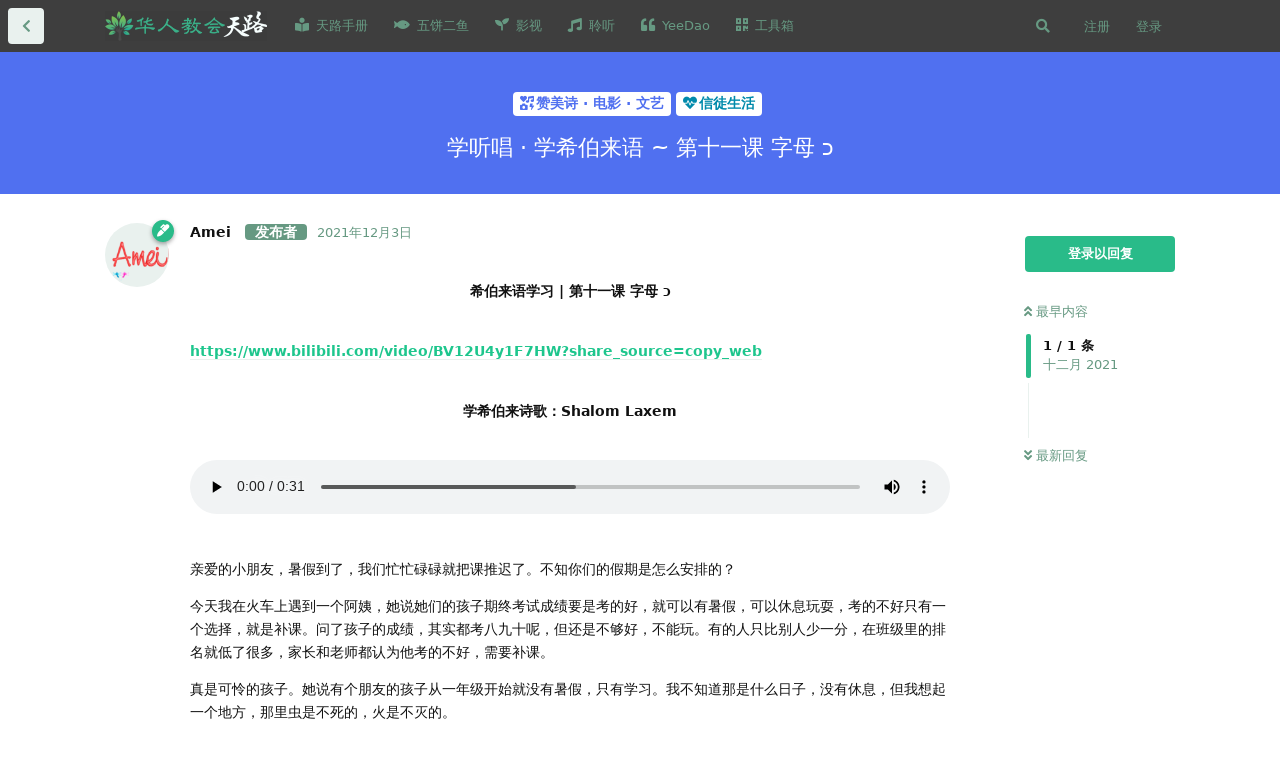

--- FILE ---
content_type: text/html; charset=utf-8
request_url: https://www.hrjh.org/d/142
body_size: 14580
content:
<!doctype html>
<html  dir="ltr"        lang="zh-Hans" >
    <head>
        <meta charset="utf-8">
        <title>学听唱 · 学希伯来语 ~ 第十一课 字母 כ - 天路网</title>

        <link rel="stylesheet" href="https://www.hrjh.org/assets/forum.css?v=ade4a287">
<link rel="canonical" href="https://www.hrjh.org/d/142">
<link rel="preload" href="https://www.hrjh.org/assets/forum.css?v=ade4a287" as="style">
<link rel="preload" href="https://www.hrjh.org/assets/forum.js?v=21fa5829" as="script">
<link rel="preload" href="https://www.hrjh.org/assets/forum-zh-Hans.js?v=1d0f3187" as="script">
<link rel="preload" href="https://www.hrjh.org/assets/fonts/fa-solid-900.woff2" as="font" type="font/woff2" crossorigin="">
<link rel="preload" href="https://www.hrjh.org/assets/fonts/fa-regular-400.woff2" as="font" type="font/woff2" crossorigin="">
<meta name="viewport" content="width=device-width, initial-scale=1, maximum-scale=1, minimum-scale=1">
<meta name="description" content="希伯来语学习 | 第十一课 字母 כ https://www.bilibili.com/video/BV12U4y1F7HW?share_source=copy_web 学希伯来诗歌：Shalom Laxem 亲爱的小朋友，暑假到了，我们忙忙碌碌就把课推迟了。不知你们的假期是怎...">
<meta name="theme-color" content="#29BB89">
<meta name="application-name" content="天路网">
<meta name="robots" content="index, follow">
<meta name="twitter:card" content="summary_large_image">
<meta name="twitter:image" content="https://i.imgur.com/tib3Xv9.jpg">
<meta name="twitter:title" content="学听唱 · 学希伯来语 ~ 第十一课 字母 כ">
<meta name="article:published_time" content="2021-12-03T18:55:37+00:00">
<meta name="twitter:description" content="希伯来语学习 | 第十一课 字母 כ https://www.bilibili.com/video/BV12U4y1F7HW?share_source=copy_web 学希伯来诗歌：Shalom Laxem 亲爱的小朋友，暑假到了，我们忙忙碌碌就把课推迟了。不知你们的假期是怎...">
<meta name="twitter:url" content="https://www.hrjh.org/d/142-">
<link rel="shortcut icon" href="https://www.hrjh.org/assets/favicon-1llpycba.png">

<meta property="og:site_name" content="天路网">
<meta property="og:type" content="article">
<meta property="og:image" content="https://i.imgur.com/tib3Xv9.jpg">
<meta property="og:title" content="学听唱 · 学希伯来语 ~ 第十一课 字母 כ">
<meta property="og:description" content="希伯来语学习 | 第十一课 字母 כ https://www.bilibili.com/video/BV12U4y1F7HW?share_source=copy_web 学希伯来诗歌：Shalom Laxem 亲爱的小朋友，暑假到了，我们忙忙碌碌就把课推迟了。不知你们的假期是怎...">
<meta property="og:url" content="https://www.hrjh.org/d/142-">
<script type="application/ld+json">[{"@context":"http:\/\/schema.org","@type":"DiscussionForumPosting","publisher":{"@type":"Organization","name":"\u5929\u8def\u7f51","url":"https:\/\/www.hrjh.org","description":"\u5206\u4eab\u3001\u8bb0\u5f55\u4e2a\u4eba\u5c5e\u7075\u6210\u957f \u00b7 \u63a8\u8350\u3001\u4ea4\u6d41\u4f18\u8d28\u4fe1\u4ef0\u8d44\u6e90 \u00b7 \u534e\u4eba\u7684\u57fa\u7763\u4fe1\u4ef0\u4ea4\u6d41\u5e73\u53f0","logo":"https:\/\/www.hrjh.org\/assets\/logo-jutgynu7.png"},"image":"https:\/\/i.imgur.com\/tib3Xv9.jpg","headline":"\u5b66\u542c\u5531 \u00b7 \u5b66\u5e0c\u4f2f\u6765\u8bed ~ \u7b2c\u5341\u4e00\u8bfe \u5b57\u6bcd \u05db","datePublished":"2021-12-03T18:55:37+00:00","description":"\u5e0c\u4f2f\u6765\u8bed\u5b66\u4e60 | \u7b2c\u5341\u4e00\u8bfe \u5b57\u6bcd \u05db https:\/\/www.bilibili.com\/video\/BV12U4y1F7HW?share_source=copy_web \u5b66\u5e0c\u4f2f\u6765\u8bd7\u6b4c\uff1aShalom Laxem \u4eb2\u7231\u7684\u5c0f\u670b\u53cb\uff0c\u6691\u5047\u5230\u4e86\uff0c\u6211\u4eec\u5fd9\u5fd9\u788c\u788c\u5c31\u628a\u8bfe\u63a8\u8fdf\u4e86\u3002\u4e0d\u77e5\u4f60\u4eec\u7684\u5047\u671f\u662f\u600e...","url":"https:\/\/www.hrjh.org\/d\/142-","author":{"@type":"Person","name":"Amei","url":"https:\/\/www.hrjh.org\/u\/Amei"}},{"@context":"http:\/\/schema.org","@type":"WebSite","url":"https:\/\/www.hrjh.org\/","potentialAction":{"@type":"SearchAction","target":"https:\/\/www.hrjh.org\/?q={search_term_string}","query-input":"required name=search_term_string"}}]</script>
<!-- Global Site Tag (gtag.js) - Google Analytics -->
<script async src="https://www.googletagmanager.com/gtag/js?id=G-QZHMSLB2KD"></script>
<script>
    window.dataLayer = window.dataLayer || [];
    function gtag(){dataLayer.push(arguments);}
    gtag('js', new Date());
</script>

<script async src="https://pagead2.googlesyndication.com/pagead/js/adsbygoogle.js?client=pub-6463366103525073" crossorigin="anonymous"></script>
<script defer type="text/javascript" src="https://cdn.jsdelivr.net/gh/fancyapps/fancybox@3.5.7/dist/jquery.fancybox.min.js"></script>
<link rel="preload" as="style" href="https://cdn.jsdelivr.net/gh/fancyapps/fancybox@3.5.7/dist/jquery.fancybox.min.css" onload="this.onload=null;this.rel='stylesheet'">
<script src="https://challenges.cloudflare.com/turnstile/v0/api.js?render=explicit"></script>
<link rel='manifest' href='/webmanifest'>
<meta name='apple-mobile-web-app-capable' content='yes'>
<meta id='apple-style' name='apple-mobile-web-app-status-bar-style' content='default'>
<meta id='apple-title' name='apple-mobile-web-app-title' content='天路'>
<link id='apple-icon-48' rel='apple-touch-icon'  href='https://www.hrjh.org/assets/pwa-icon-48x48-uz4rfs3q.png'>
<link id='apple-icon-72' rel='apple-touch-icon' sizes='72x72' href='https://www.hrjh.org/assets/pwa-icon-72x72-mf0zwhb0.png'>
<link id='apple-icon-96' rel='apple-touch-icon' sizes='96x96' href='https://www.hrjh.org/assets/pwa-icon-96x96-fu3e744o.png'>
<link id='apple-icon-144' rel='apple-touch-icon' sizes='144x144' href='https://www.hrjh.org/assets/pwa-icon-144x144-613eyui4.png'>
<link id='apple-icon-196' rel='apple-touch-icon' sizes='196x196' href='https://www.hrjh.org/assets/pwa-icon-196x196-ntbsw0go.png'>
<link id='apple-icon-256' rel='apple-touch-icon' sizes='256x256' href='https://www.hrjh.org/assets/pwa-icon-256x256-1whsstp3.png'>
<link id='apple-icon-512' rel='apple-touch-icon' sizes='512x512' href='https://www.hrjh.org/assets/pwa-icon-512x512-6c3j8csj.png'>
    </head>

    <body>
        <link rel="search" type="application/opensearchdescription+xml" href="/opensearch.xml" title="华人教会 · 天路 Chinese Churches">
<meta name="google-site-verification" content="_7PrFhsQKTAURbAv-Pnuv3OEau06tlGRYF1po5f5sGY" />

<script src="https://js.hcaptcha.com/1/api.js?hl=zh-CN"></script>
<script src="https://code.jquery.com/jquery-1.9.1.min.js"></script>
<link href="https://cdnjs.cloudflare.com/ajax/libs/toastr.js/2.0.1/css/toastr.css" rel="stylesheet"/>
<script src="https://cdnjs.cloudflare.com/ajax/libs/toastr.js/2.0.1/js/toastr.js"></script>

<script data-ad-client="ca-pub-6463366103525073" async src="https://pagead2.googlesyndication.com/pagead/js/adsbygoogle.js"></script>

<!-- Matomo -->
<script>
  var _paq = window._paq = window._paq || [];
  /* tracker methods like "setCustomDimension" should be called before "trackPageView" */
  _paq.push(['trackPageView']);
  _paq.push(['enableLinkTracking']);
  (function() {
    var u="//py.ynh.fr/tj/";
    _paq.push(['setTrackerUrl', u+'matomo.php']);
    _paq.push(['setSiteId', '1']);
    var d=document, g=d.createElement('script'), s=d.getElementsByTagName('script')[0];
    g.async=true; g.src=u+'matomo.js'; s.parentNode.insertBefore(g,s);
  })();
</script>
<!-- End Matomo Code -->







<div id="app" class="App">

    <div id="app-navigation" class="App-navigation"></div>

    <div id="drawer" class="App-drawer">

        <header id="header" class="App-header">
            <div id="header-navigation" class="Header-navigation"></div>
            <div class="container">
                <div class="Header-title">
                    <a href="https://www.hrjh.org" id="home-link">
                                                    <img src="https://www.hrjh.org/assets/logo-jutgynu7.png" alt="天路网" class="Header-logo">
                                            </a>
                </div>
                <div id="header-primary" class="Header-primary"></div>
                <div id="header-secondary" class="Header-secondary"></div>
            </div>
        </header>

    </div>

    <main class="App-content">
        <div id="content"></div>

        <div id="flarum-loading" style="display: none">
    正在加载…
</div>

<noscript>
    <div class="Alert">
        <div class="container">
            请使用更现代的浏览器并启用 JavaScript 以获得最佳浏览体验。
        </div>
    </div>
</noscript>

<div id="flarum-loading-error" style="display: none">
    <div class="Alert">
        <div class="container">
            加载网站出错，请强制刷新页面重试。
        </div>
    </div>
</div>

<noscript id="flarum-content">
    <div class="container">
    <h1>学听唱 · 学希伯来语 ~ 第十一课 字母 כ</h1>

    <div>
                    <article>
                                <div class="PostUser"><h3 class="PostUser-name">Amei</h3></div>
                <div class="Post-body">
                      <br>
<div align="center"><p><strong>希伯来语学习 | 第十一课 字母 כ</strong></p></div>
  <br>
<p><a href="https://www.bilibili.com/video/BV12U4y1F7HW?share_source=copy_web" rel="ugc noopener nofollow" target="_blank" rel="ugc noopener nofollow" target="_blank">https://www.bilibili.com/video/BV12U4y1F7HW?share_source=copy_web</a><br>
  <br>
</p> <div align="center"> <p><strong>学希伯来诗歌：Shalom Laxem</strong></p></div>
  <br>
<p><audio class="bbaudio inline-exclude" style="width:100%" controls="" loop="" controlslist=""><source src="https://res.wx.qq.com/voice/getvoice?mediaid=MzIxNzc1NTU1OV8yMjQ3NDg0MzMy" type="audio/mpeg"><source src="" type="audio/mp4"><source src="" type="audio/wav"><source src="song.ogg" type="audio/ogg"><source src="" type="audio/flac"><source src="" type="audio/webm"></audio></p>
  <br>
<p>亲爱的小朋友，暑假到了，我们忙忙碌碌就把课推迟了。不知你们的假期是怎么安排的？</p>

<p>今天我在火车上遇到一个阿姨，她说她们的孩子期终考试成绩要是考的好，就可以有暑假，可以休息玩耍，考的不好只有一个选择，就是补课。问了孩子的成绩，其实都考八九十呢，但还是不够好，不能玩。有的人只比别人少一分，在班级里的排名就低了很多，家长和老师都认为他考的不好，需要补课。</p>

<p>真是可怜的孩子。她说有个朋友的孩子从一年级开始就没有暑假，只有学习。我不知道那是什么日子，没有休息，但我想起一个地方，那里虫是不死的，火是不灭的。</p>

<p>我想你们的爸爸妈妈一定不是如此，他们认识上帝，上帝要我们休息。我们不能安排完我们所有的时间，必须有些时间是分别出来，敬拜上帝，与人团契。</p>
   <br>
<div align="center"><p><img src="https://i.imgur.com/tib3Xv9.jpg" style="width:100%" class="" title="" alt=""></p></div>

<p>当你的生命中没有一位王的时候，你就会自立为王。假期就是一个让你认识到自己身份的时机。你只要出去走一走，就会发现，天气不受你的控制、大雨倾盆而下、疫情随时爆发，飞机临时取消、朋友不期而遇，你有很多计划，却赶不上变化。你像国王一样计划着自己的假期，却发现有一位王，打乱了你的计划。祂不断地推出新的变化。你若不顺服这种变化，你就只能自己生气、郁闷、哭泣。你阻止不了这种变化的出现。</p>

<p>亲爱的小朋友，希望你们在凡事上认识这位高超的国王，希望你们在假期不只是补课学习，还能发现这股奇妙的力量，它默默地围绕着你，奇妙地保守着你。不要害怕变化，因为没有神的允许，一个变化都不会发生。</p>

<p>哈利路亚！我们的王是配得称颂赞美的。</p>
   <br>
<div align="center"><p><img src="https://i.imgur.com/FUrLnXj.jpg" style="width:50%" class="" title="" alt=""></p></div>
  <br>
  <br>
<p>#学希伯来语 #学听唱 #听希伯来诗歌 #唱希伯来诗歌 #赞美诗歌 #圣经希伯来词 #希伯来字母</p>
                </div>
            </article>

            <hr>
            </div>

    
    </div>

</noscript>


        <div class="App-composer">
            <div class="container">
                <div id="composer"></div>
            </div>
        </div>
    </main>

</div>

<script type="text/javascript">
function copy_remind(){
toastr.success("如需转载，请确认作者的版权声明，谢谢！", "已复制");
clear_toastr(1600);
function clear_toastr(time){
setTimeout(
function(){
toastr.clear();
}, time);
}
}
document.addEventListener("copy",function(e){
if(window.getSelection(0).toString()){
copy_remind();
}
});
</script>

<script>
document.addEventListener("DOMContentLoaded", function() {
  const buttons = document.querySelectorAll('a.carousel__slide-button');

  buttons.forEach((button) => {
    button.onclick = function() {
      window.open(this.getAttribute('href'), '_blank');
      return false;
    };
  });
});
</script>


        <div id="modal"></div>
        <div id="alerts"></div>

        <script>
            document.getElementById('flarum-loading').style.display = 'block';
            var flarum = {extensions: {}};
        </script>

        <script src="https://www.hrjh.org/assets/forum.js?v=21fa5829"></script>
<script src="https://www.hrjh.org/assets/forum-zh-Hans.js?v=1d0f3187"></script>

        <script id="flarum-json-payload" type="application/json">{"resources":[{"type":"forums","id":"1","attributes":{"title":"\u5929\u8def\u7f51","description":"\u5206\u4eab\u3001\u8bb0\u5f55\u4e2a\u4eba\u5c5e\u7075\u6210\u957f \u00b7 \u63a8\u8350\u3001\u4ea4\u6d41\u4f18\u8d28\u4fe1\u4ef0\u8d44\u6e90 \u00b7 \u534e\u4eba\u7684\u57fa\u7763\u4fe1\u4ef0\u4ea4\u6d41\u5e73\u53f0","showLanguageSelector":false,"baseUrl":"https:\/\/www.hrjh.org","basePath":"","baseOrigin":"https:\/\/www.hrjh.org","debug":false,"apiUrl":"https:\/\/www.hrjh.org\/api","welcomeTitle":"\u2728\ud83e\udd73 \u6b22\u8fce\u6765\u5230: \u534e\u4eba\u57fa\u7763\u4fe1\u4ef0\u4ea4\u6d41\u5e73\u53f0\ud83c\udf84\ud83c\udf84","welcomeMessage":"\u003Ca href=\u0022https:\/\/www.hrjh.org\/d\/4\u0022\u003E\u5206\u4eab\u3001\u8bb0\u5f55\u4e2a\u4eba\u5c5e\u7075\u6210\u957f \u00b7 \u63a8\u8350\u3001\u4ea4\u6d41\u4f18\u8d28\u4fe1\u4ef0\u8d44\u6e90\u003C\/a\u003E\u003Cbr\/\u003E","themePrimaryColor":"#29BB89","themeSecondaryColor":"#659c83","logoUrl":"https:\/\/www.hrjh.org\/assets\/logo-jutgynu7.png","faviconUrl":"https:\/\/www.hrjh.org\/assets\/favicon-1llpycba.png","headerHtml":"\u003Clink rel=\u0022search\u0022 type=\u0022application\/opensearchdescription+xml\u0022 href=\u0022\/opensearch.xml\u0022 title=\u0022\u534e\u4eba\u6559\u4f1a \u00b7 \u5929\u8def Chinese Churches\u0022\u003E\n\u003Cmeta name=\u0022google-site-verification\u0022 content=\u0022_7PrFhsQKTAURbAv-Pnuv3OEau06tlGRYF1po5f5sGY\u0022 \/\u003E\n\n\u003Cscript src=\u0022https:\/\/js.hcaptcha.com\/1\/api.js?hl=zh-CN\u0022\u003E\u003C\/script\u003E\n\u003Cscript src=\u0022https:\/\/code.jquery.com\/jquery-1.9.1.min.js\u0022\u003E\u003C\/script\u003E\n\u003Clink href=\u0022https:\/\/cdnjs.cloudflare.com\/ajax\/libs\/toastr.js\/2.0.1\/css\/toastr.css\u0022 rel=\u0022stylesheet\u0022\/\u003E\n\u003Cscript src=\u0022https:\/\/cdnjs.cloudflare.com\/ajax\/libs\/toastr.js\/2.0.1\/js\/toastr.js\u0022\u003E\u003C\/script\u003E\n\n\u003Cscript data-ad-client=\u0022ca-pub-6463366103525073\u0022 async src=\u0022https:\/\/pagead2.googlesyndication.com\/pagead\/js\/adsbygoogle.js\u0022\u003E\u003C\/script\u003E\n\n\u003C!-- Matomo --\u003E\n\u003Cscript\u003E\n  var _paq = window._paq = window._paq || [];\n  \/* tracker methods like \u0022setCustomDimension\u0022 should be called before \u0022trackPageView\u0022 *\/\n  _paq.push([\u0027trackPageView\u0027]);\n  _paq.push([\u0027enableLinkTracking\u0027]);\n  (function() {\n    var u=\u0022\/\/py.ynh.fr\/tj\/\u0022;\n    _paq.push([\u0027setTrackerUrl\u0027, u+\u0027matomo.php\u0027]);\n    _paq.push([\u0027setSiteId\u0027, \u00271\u0027]);\n    var d=document, g=d.createElement(\u0027script\u0027), s=d.getElementsByTagName(\u0027script\u0027)[0];\n    g.async=true; g.src=u+\u0027matomo.js\u0027; s.parentNode.insertBefore(g,s);\n  })();\n\u003C\/script\u003E\n\u003C!-- End Matomo Code --\u003E\n\n\n\n\n\n","footerHtml":"\u003Cscript type=\u0022text\/javascript\u0022\u003E\nfunction copy_remind(){\ntoastr.success(\u0022\u5982\u9700\u8f6c\u8f7d\uff0c\u8bf7\u786e\u8ba4\u4f5c\u8005\u7684\u7248\u6743\u58f0\u660e\uff0c\u8c22\u8c22\uff01\u0022, \u0022\u5df2\u590d\u5236\u0022);\nclear_toastr(1600);\nfunction clear_toastr(time){\nsetTimeout(\nfunction(){\ntoastr.clear();\n}, time);\n}\n}\ndocument.addEventListener(\u0022copy\u0022,function(e){\nif(window.getSelection(0).toString()){\ncopy_remind();\n}\n});\n\u003C\/script\u003E\n\n\u003Cscript\u003E\ndocument.addEventListener(\u0022DOMContentLoaded\u0022, function() {\n  const buttons = document.querySelectorAll(\u0027a.carousel__slide-button\u0027);\n\n  buttons.forEach((button) =\u003E {\n    button.onclick = function() {\n      window.open(this.getAttribute(\u0027href\u0027), \u0027_blank\u0027);\n      return false;\n    };\n  });\n});\n\u003C\/script\u003E","allowSignUp":true,"defaultRoute":"\/all","canViewForum":true,"canStartDiscussion":false,"canSearchUsers":false,"canCreateAccessToken":false,"canModerateAccessTokens":false,"assetsBaseUrl":"https:\/\/www.hrjh.org\/assets","canViewFlags":false,"guidelinesUrl":null,"canBypassTagCounts":false,"minPrimaryTags":"1","maxPrimaryTags":"3","minSecondaryTags":"0","maxSecondaryTags":"3","fof-upload.canUpload":false,"fof-upload.canDownload":false,"fof-upload.composerButtonVisiblity":"both","canStartPrivateDiscussion":false,"canStartPrivateDiscussionWithUsers":false,"canAddMoreThanTwoUserRecipients":false,"canStartPrivateDiscussionWithGroups":false,"canStartPrivateDiscussionWithBlockers":false,"byobu.icon-badge":"fas fa-map","byobu.icon-postAction":"far fa-map","fof-merge-discussions.search_limit":4,"afrux-forum-widgets-core.config":{"instances":[{"id":"afrux-news-widget:news","extension":"afrux-news-widget","key":"news","placement":"top","position":0},{"id":"afrux-forum-stats-widget:forumStats","extension":"afrux-forum-stats-widget","key":"forumStats","placement":"start_top","position":0},{"id":"afrux-online-users-widget:onlineUsers","extension":"afrux-online-users-widget","key":"onlineUsers","placement":"start_top","position":1},{"id":"afrux-top-posters-widget:topPosters","extension":"afrux-top-posters-widget","key":"topPosters","placement":"start_top","position":2}]},"afrux-forum-widgets-core.preferDataWithInitialLoad":false,"zerosonesfun-bbcode-button.code":"[color=#29BB89][\/color]","zerosonesfun-bbcode-button.icon":"fas fa-palette","zerosonesfun-bbcode-button.code2":"[iframe=\u0022\u7f51\u5740\u0022]","zerosonesfun-bbcode-button.icon2":"fas fa-music","zerosonesfun-bbcode-button.code3":"[size=20]20\u53f7\u5b57[\/size]","zerosonesfun-bbcode-button.icon3":"fas fa-text-height","zerosonesfun-bbcode-button.intro":"","canGiveBadge":false,"canViewDetailedBadgeUsers":true,"editOwnUserCardBadges":false,"editUserCardBadges":false,"showBadgesOnUserCard":false,"numberOfBadgesOnUserCard":5,"stickiest.badge_icon":"fas fa-bullhorn","nodp.time_limit":"60","flamoji.auto_hide":true,"flamoji.show_preview":false,"flamoji.show_search":true,"flamoji.show_variants":true,"flamoji.emoji_style":"twemoji","flamoji.emoji_data":"en","flamoji.emoji_version":"12.1","flamoji.initial_category":"smileys","flamoji.show_category_buttons":true,"flamoji.show_recents":true,"flamoji.recents_count":50,"flamoji.specify_categories":"[\u0022smileys\u0022,\u0022people\u0022,\u0022animals\u0022,\u0022food\u0022,\u0022activities\u0022,\u0022travel\u0022,\u0022objects\u0022,\u0022symbols\u0022,\u0022flags\u0022]","nearataRelatedDiscussionsAllowGuests":true,"nearataRelatedDiscussionsPosition":"last_post","allowInlineEditing":false,"TitleSlide1":"\u5929\u8def \u526f\u7ad9","TextSlide1":"\u2014\u2014 \u603b\u8981\u7ed9\u4f60\u4eec\u5f00\u4e00\u6761\u51fa\u8def  \u2014\u2014 ","BtnSlide1":"\u8bbf\u95ee \u5929\u8def \u526f\u7ad9","LinkOne":"https:\/\/hrjh.xyz\/","ImageOne":"https:\/\/www.hrjh.org\/assets\/files\/2024-09-18\/1726671898-947753-123.jpg","TitleSlide2":"Yeedao\u56fd\u5185\u8bbf\u95ee\u53d7\u9650","TextSlide2":" ","BtnSlide2":"\u8bbf\u95ee \u7956\u56fd\u7248Yeedao","LinkTwo":"https:\/\/yd.hrjh.xyz\/","ImageTwo":"https:\/\/www.hrjh.org\/assets\/files\/2024-09-18\/1726672579-659714-123.jpg","TitleSlide3":"\u5947\u6069TV","TextSlide3":"\u4e00\u8d77\u5ba3\u626c\u795e\u5947\u5999\u7684\u6069\u5178","BtnSlide3":"\u8bbf\u95ee","LinkThree":"https:\/\/qien.tv\/","ImageThree":"https:\/\/www.hrjh.org\/assets\/files\/2023-11-07\/1699321841-226591-handinhand.jpg","TransitionTime":"10","justoverclock-guestengagement.xPost":null,"justoverclock-guestengagement.timeOut":null,"justoverclock-guestengagement.tchange":null,"justoverclock-guestengagement.BoxTitle":null,"justoverclock-guestengagement.hideHomeBox":true,"justoverclock-guestengagement.hidePostBox":true,"home_page":"\/","discussions_icon":"","tags_icon":"","composer_icon":"","settings_icon":"","notifications_icon":"","synopsis.excerpt_length":50,"synopsis.rich_excerpts":false,"synopsis.excerpt_type":"first","synopsis.disable_when_searching":true,"fof-socialprofile.allow_external_favicons":true,"canStartPolls":false,"canStartGlobalPolls":false,"canUploadPollImages":false,"globalPollsEnabled":false,"allowPollOptionImage":false,"pollMaxOptions":10,"fof-oauth":[null,{"name":"facebook","icon":"fab fa-facebook","priority":0},null,null,null,{"name":"google","icon":"fab fa-google","priority":0},null],"fof-oauth.only_icons":false,"masquerade.force-profile-completion":false,"masquerade.profile-completed":false,"canViewMasquerade":false,"canHaveMasquerade":false,"canSaveDrafts":false,"canScheduleDrafts":false,"drafts.enableScheduledDrafts":true,"fof-discussion-thumbnail.link_to_discussion":true,"canSelectBestAnswerOwnPost":true,"useAlternativeBestAnswerUi":true,"showBestAnswerFilterUi":true,"fof-best-answer.show_max_lines":0,"displayNameDriver":"nickname","setNicknameOnRegistration":true,"randomizeUsernameOnRegistration":false,"allowUsernameMentionFormat":true,"davwheat-share.share_button_style":"icon","sessionLifetimeMins":120,"canBypassAds":false,"scrollToTopButton":true,"scrollToBottomButton":true,"scrollToTopIcon":"","scrollToBottomIcon":"","clarkwinkelmannStatusOnlyCountries":false,"clarkwinkelmannStatusEnableText":true,"post-bookmarks.buttonPosition":"header","post-bookmarks.headerBadge":true,"collapseDiscussionListsSeries":true,"canCreatePrivateDiscussionLists":false,"canCreatePublicDiscussionLists":false,"canCreateSeriesDiscussionLists":false,"clarkwinkelmannAuthorChangeCanEditUser":false,"clarkwinkelmannAuthorChangeCanEditDate":false,"blomstra-turnstile.site_key":"0x4AAAAAAAUnqep18pWZAU1o","turnstile_dark_mode":false,"blomstra-turnstile.signup":true,"blomstra-turnstile.signin":true,"blomstra-turnstile.forgot":true,"pwa-icon-48x48Url":"https:\/\/www.hrjh.org\/assets\/pwa-icon-48x48-uz4rfs3q.png","pwa-icon-72x72Url":"https:\/\/www.hrjh.org\/assets\/pwa-icon-72x72-mf0zwhb0.png","pwa-icon-96x96Url":"https:\/\/www.hrjh.org\/assets\/pwa-icon-96x96-fu3e744o.png","pwa-icon-144x144Url":"https:\/\/www.hrjh.org\/assets\/pwa-icon-144x144-613eyui4.png","pwa-icon-196x196Url":"https:\/\/www.hrjh.org\/assets\/pwa-icon-196x196-ntbsw0go.png","pwa-icon-256x256Url":"https:\/\/www.hrjh.org\/assets\/pwa-icon-256x256-1whsstp3.png","pwa-icon-512x512Url":"https:\/\/www.hrjh.org\/assets\/pwa-icon-512x512-6c3j8csj.png","vapidPublicKey":"BMWncV3V5EbuEE9wJIZN8q0oZEaQch8Ue79FzjbVl9_Hr85Cgyuw0RUNQq6IiOA1rdW9sBCUc0txIkt4J47O-go","canViewLastSeenAt":false,"afrux-online-users-widget.maxUsers":5,"afrux-news-widget.lines":["\u6b22\u8fce\u67e5\u770b\u003Ca href=\u0022https:\/\/d.hrjh.org\/\u0022\u003E\u300a\u5929\u8def\u624b\u518c\u300b\u003C\/a\u003E\u53ca\u003Ca href=\u0022https:\/\/www.hrjh.org\/d\/966-tian-lu-shi-yong-shou-ce-ji-ben-shi-yong-li-zi-he-ji\u0022\u003E\u300a\ud83d\udcda \u5929\u8def\u4f7f\u7528\u624b\u518c - \u57fa\u672c\u4f7f\u7528\u4f8b\u5b50\u5408\u96c6 \u300b\u003C\/a\u003E","\u003Ca href=\u0022https:\/\/www.hrjh.org\/d\/7\u0022\u003E\u300a\u81f4\u65b0\u670b\u53cb\u7684\u6b22\u8fce\u4fe1\u300b\u003C\/a\u003E\uff0c\u003Ca href=\u0022https:\/\/www.hrjh.org\/p\/5-aboutus\u0022\u003E\u300a\u5173\u4e8e\u6211\u4eec\u300b\u003C\/a\u003E\uff0c\u003Ca href=\u0022https:\/\/www.hrjh.org\/d\/405-app\u0022\u003E\u300a\u5982\u4f55\u6dfb\u52a0\u201c\u5929\u8def\u7f51\u201d\u81f3\u624b\u673a\u684c\u9762\u300b\u003C\/a\u003E\uff0c\u003Ca href=\u0022https:\/\/www.hrjh.org\/d\/841-gan-en-ji-lu-2022nian-zhi-jin-de-feng-xian-ming-xi\u0022\u003E\u5949\u732e\u516c\u793a\u003C\/a\u003E\u3002","\u003Ca href=\u0022https:\/\/zx.loi.icu\/%e6%88%91%e6%83%b3%e6%8e%a8%e8%8d%90\/\u0022\u003E\u70b9\u6b64\ud83d\udc49\u63a8\u8350\uff1a\u8bda\u631a\u9080\u8bf7\u60a8\u63a8\u8350\u5404\u7c7b\u4f18\u8d28\u7684\u4e3b\u5185\u7f51\u7ad9\u3001\u516c\u53f7\u6216\u662f\u673a\u6784\u3002\u003C\/a\u003E","\u5982\u60a8\u8fd8\u672a\u6fc0\u6d3b\u90ae\u7bb1\uff0c\u6216\u5728\u4f7f\u7528\u672c\u7ad9\u65f6\u9700\u8981\u6280\u672f\u652f\u6301\u3002\u70e6\u8bf7\u52a0\u5fae\u4fe1\uff1aY6136636669\uff0c\u8c22\u8c22 \u2764\u3002"]},"relationships":{"groups":{"data":[{"type":"groups","id":"1"},{"type":"groups","id":"2"},{"type":"groups","id":"3"},{"type":"groups","id":"4"},{"type":"groups","id":"5"},{"type":"groups","id":"6"},{"type":"groups","id":"7"},{"type":"groups","id":"8"}]},"tags":{"data":[{"type":"tags","id":"1"},{"type":"tags","id":"2"},{"type":"tags","id":"3"},{"type":"tags","id":"4"},{"type":"tags","id":"5"},{"type":"tags","id":"6"},{"type":"tags","id":"7"},{"type":"tags","id":"13"},{"type":"tags","id":"18"},{"type":"tags","id":"22"},{"type":"tags","id":"23"},{"type":"tags","id":"10"},{"type":"tags","id":"16"},{"type":"tags","id":"14"},{"type":"tags","id":"9"}]},"links":{"data":[{"type":"links","id":"1"},{"type":"links","id":"2"},{"type":"links","id":"3"},{"type":"links","id":"4"},{"type":"links","id":"5"},{"type":"links","id":"6"}]}}},{"type":"groups","id":"1","attributes":{"nameSingular":"\u7ba1\u7406\u5458","namePlural":"\u7ba1\u7406\u7ec4","color":"#B72A2A","icon":"fas fa-wrench","isHidden":0}},{"type":"groups","id":"2","attributes":{"nameSingular":"\u6e38\u5ba2","namePlural":"\u6e38\u5ba2","color":null,"icon":null,"isHidden":0}},{"type":"groups","id":"3","attributes":{"nameSingular":"\u6ce8\u518c\u7528\u6237","namePlural":"\u6ce8\u518c\u7528\u6237","color":null,"icon":null,"isHidden":0}},{"type":"groups","id":"4","attributes":{"nameSingular":"\u7248\u4e3b","namePlural":"\u7248\u4e3b\u7ec4","color":"#80349E","icon":"fas fa-bolt","isHidden":0}},{"type":"groups","id":"5","attributes":{"nameSingular":"\u5ae9\u82bd","namePlural":"\u5ae9\u82bd","color":"","icon":"fas fa-leaf","isHidden":0}},{"type":"groups","id":"6","attributes":{"nameSingular":"\u5929\u8def\u8bb0\u8005","namePlural":"\u5929\u8def\u8bb0\u8005","color":"#29BB89","icon":"fas fa-marker","isHidden":0}},{"type":"groups","id":"7","attributes":{"nameSingular":"\u6559\u4f1a","namePlural":"\u6559\u4f1a","color":"#FFC069","icon":"fas fa-church","isHidden":0}},{"type":"groups","id":"8","attributes":{"nameSingular":"\u673a\u6784","namePlural":"\u673a\u6784","color":"#FFC069","icon":"fas fa-building","isHidden":0}},{"type":"tags","id":"1","attributes":{"name":"\u4fe1\u4ef0\u63a2\u5bfb","description":"\u5bf9\u57fa\u7763\u4fe1\u4ef0\u611f\u5174\u8da3? \u5728\u771f\u8bda\u3001\u53cb\u7231\u4e2d\u53d1\u95ee\uff0c\u5c31\u6ca1\u6709\u4e0d\u597d\u7684\u95ee\u9898\uff0c\u8ba9\u6211\u4eec\u4e00\u540c\u5bfb\u6c42\u795e\u7684\u542f\u793a\u548c\u5f15\u5bfc\u3002","slug":"seek","color":"#62cbc7","backgroundUrl":null,"backgroundMode":null,"icon":"fas fa-question","discussionCount":112,"position":0,"defaultSort":null,"isChild":false,"isHidden":false,"lastPostedAt":"2025-11-29T13:47:03+00:00","canStartDiscussion":false,"canAddToDiscussion":false,"subscription":null,"richExcerpts":null,"excerptLength":null,"isQnA":true,"reminders":false}},{"type":"tags","id":"2","attributes":{"name":"\u6559\u4f1a \u00b7 \u673a\u6784","description":"\u4ecb\u7ecd\u6559\u4f1a\u3001\u5c0f\u7ec4\u56e2\u5951\u3001\u673a\u6784\u7684\u4fe1\u606f\uff0c\u4e8b\u5de5\u6d3b\u52a8\u7b49\u3002","slug":"church_more","color":"#29BB89","backgroundUrl":null,"backgroundMode":null,"icon":"fas fa-church","discussionCount":131,"position":1,"defaultSort":null,"isChild":false,"isHidden":false,"lastPostedAt":"2025-11-29T13:41:30+00:00","canStartDiscussion":false,"canAddToDiscussion":false,"subscription":null,"richExcerpts":null,"excerptLength":null,"isQnA":true,"reminders":false}},{"type":"tags","id":"3","attributes":{"name":"\u5b88\u671b \u00b7 \u8b66\u9192 \u00b7 \u5174\u8d77","description":"\u6709\u52a9\u4e8e\u795e\u56fd\u5b50\u6c11\u5728\u8fd9\u672b\u4e16\u656c\u8654\u3001\u5728\u4e3b\u91cc\u8c28\u5b88\u3001\u66f4\u5174\u8d77\u505a\u795e\u7684\u7cbe\u5175\u3002","slug":"watch_awake_arise","color":"#edaa24","backgroundUrl":null,"backgroundMode":null,"icon":"fab fa-watchman-monitoring","discussionCount":188,"position":4,"defaultSort":null,"isChild":false,"isHidden":false,"lastPostedAt":"2025-07-03T15:25:47+00:00","canStartDiscussion":false,"canAddToDiscussion":false,"subscription":null,"richExcerpts":null,"excerptLength":null,"isQnA":true,"reminders":false}},{"type":"tags","id":"4","attributes":{"name":"\u8f85\u5bfc \u00b7 \u6c42\u52a9","description":"\u6211\u7559\u4e0b\u5e73\u5b89\u7ed9\u4f60\u4eec\uff0c\u6211\u5c06\u6211\u7684\u5e73\u5b89\u8d50\u7ed9\u4f60\u4eec\u3002\u6211\u6240\u8d50\u7684\uff0c\u4e0d\u50cf\u4e16\u4eba\u6240\u8d50\u7684\u3002\u4f60\u4eec\u5fc3\u91cc\u4e0d\u8981\u5fe7\u6101\uff0c\u4e5f\u4e0d\u8981\u80c6\u602f\u3002\u3010\u7ea6\u7ff0\u798f\u97f314:27\u3011","slug":"counsel","color":"#3DB2FF","backgroundUrl":null,"backgroundMode":null,"icon":"fas fa-dove","discussionCount":129,"position":3,"defaultSort":null,"isChild":false,"isHidden":false,"lastPostedAt":"2024-10-09T21:08:20+00:00","canStartDiscussion":false,"canAddToDiscussion":false,"subscription":null,"richExcerpts":null,"excerptLength":null,"isQnA":true,"reminders":false}},{"type":"tags","id":"5","attributes":{"name":"\u8d5e\u7f8e\u8bd7 \u00b7 \u7535\u5f71 \u00b7 \u6587\u827a","description":"\u4e3b\u963f\uff0c\u6c42\u4f60\u4f7f\u6211\u5634\u5507\u5f20\u5f00\uff0c\u6211\u7684\u53e3\u4fbf\u4f20\u626c\u8d5e\u7f8e\u4f60\u7684\u8bdd\u3002\u3010\u8bd7\u7bc751:15\u3011","slug":"hymn_art","color":"#5070f0","backgroundUrl":null,"backgroundMode":null,"icon":"fas fa-icons","discussionCount":396,"position":5,"defaultSort":null,"isChild":false,"isHidden":false,"lastPostedAt":"2025-12-20T00:35:36+00:00","canStartDiscussion":false,"canAddToDiscussion":false,"subscription":null,"richExcerpts":null,"excerptLength":null,"isQnA":false,"reminders":false}},{"type":"tags","id":"6","attributes":{"name":"\u5bb6\u5ead \u00b7 \u4eb2\u5b50","description":"\u81f3\u4e8e\u6211\u548c\u6211\u5bb6\uff0c\u6211\u4eec\u5fc5\u5b9a\u4f8d\u5949\u8036\u548c\u534e\u3002\u3010\u7ea6\u4e66\u4e9a\u8bb024:15\u3011","slug":"Family","color":"#f20016","backgroundUrl":null,"backgroundMode":null,"icon":"fas fa-heartbeat","discussionCount":358,"position":8,"defaultSort":null,"isChild":false,"isHidden":false,"lastPostedAt":"2025-10-28T08:49:10+00:00","canStartDiscussion":false,"canAddToDiscussion":false,"subscription":null,"richExcerpts":null,"excerptLength":null,"isQnA":false,"reminders":false}},{"type":"tags","id":"7","attributes":{"name":"\u795e\u5b66\u601d\u8003","description":"","slug":"theology","color":"#2C2891","backgroundUrl":null,"backgroundMode":null,"icon":"fas fa-archway","discussionCount":272,"position":6,"defaultSort":null,"isChild":false,"isHidden":false,"lastPostedAt":"2025-05-10T01:56:21+00:00","canStartDiscussion":false,"canAddToDiscussion":false,"subscription":null,"richExcerpts":null,"excerptLength":null,"isQnA":true,"reminders":false}},{"type":"tags","id":"13","attributes":{"name":"\u5723\u7ecf \u00b7 \u7075\u7cae","description":"\u8fd9\u5f8b\u6cd5\u4e66\u4e0d\u53ef\u79bb\u5f00\u4f60\u7684\u53e3\uff0c\u603b\u8981\u663c\u591c\u601d\u60f3\uff0c\u597d\u4f7f\u4f60\u8c28\u5b88\u9075\u884c\u8fd9\u4e66\u4e0a\u6240\u5199\u7684\u4e00\u5207\u8bdd\u3002\u3010\u7ea6\u4e66\u4e9a\u8bb01:8\u3011","slug":"bible","color":"#000","backgroundUrl":null,"backgroundMode":null,"icon":"fas fa-bible","discussionCount":478,"position":7,"defaultSort":null,"isChild":false,"isHidden":false,"lastPostedAt":"2025-10-02T09:49:29+00:00","canStartDiscussion":false,"canAddToDiscussion":false,"subscription":null,"richExcerpts":null,"excerptLength":null,"isQnA":true,"reminders":false}},{"type":"tags","id":"18","attributes":{"name":"\u5a5a\u59fb \u00b7 \u604b\u7231","description":"","slug":"Marriage_love","color":"#f79000","backgroundUrl":null,"backgroundMode":null,"icon":"fas fa-kiss-wink-heart","discussionCount":39,"position":2,"defaultSort":null,"isChild":false,"isHidden":false,"lastPostedAt":"2024-09-15T12:12:13+00:00","canStartDiscussion":false,"canAddToDiscussion":false,"subscription":null,"richExcerpts":null,"excerptLength":null,"isQnA":false,"reminders":false}},{"type":"tags","id":"22","attributes":{"name":"\u624b\u518c \u00b7 \u62a5\u544a ","description":"\u5929\u8def\u7f51\u7684\u4f7f\u7528\u624b\u518c\u4e0e\u4e8b\u5de5\u53d1\u5c55\u62a5\u544a\u3002","slug":"cs","color":"","backgroundUrl":null,"backgroundMode":null,"icon":"fas fa-book","discussionCount":25,"position":9,"defaultSort":null,"isChild":false,"isHidden":false,"lastPostedAt":"2026-01-12T23:27:59+00:00","canStartDiscussion":false,"canAddToDiscussion":false,"subscription":null,"richExcerpts":false,"excerptLength":null,"isQnA":false,"reminders":false}},{"type":"tags","id":"23","attributes":{"name":"\u6559\u4f1a\u5386\u53f2","description":"","slug":"history","color":"#005392","backgroundUrl":null,"backgroundMode":null,"icon":"fas fa-scroll","discussionCount":6,"position":10,"defaultSort":null,"isChild":false,"isHidden":false,"lastPostedAt":"2024-07-29T03:37:56+00:00","canStartDiscussion":false,"canAddToDiscussion":false,"subscription":null,"richExcerpts":null,"excerptLength":null,"isQnA":false,"reminders":false}},{"type":"tags","id":"10","attributes":{"name":"\u4fe1\u5f92\u751f\u6d3b","description":"\u4e0d\u8981\u6548\u6cd5\u8fd9\u4e2a\u4e16\u754c\u3002\u53ea\u8981\u5fc3\u610f\u66f4\u65b0\u800c\u53d8\u5316\uff0c\u53eb\u4f60\u4eec\u5bdf\u9a8c\u4f55\u4e3a\u795e\u7684\u5584\u826f\uff0c\u7eaf\u5168\u53ef\u559c\u60a6\u7684\u65e8\u610f\u3002\u3010\u7f57\u9a6c\u4e6612:2\u3011","slug":"life_in_christ","color":"#008aab","backgroundUrl":null,"backgroundMode":null,"icon":"fas fa-heartbeat","discussionCount":422,"position":null,"defaultSort":null,"isChild":false,"isHidden":false,"lastPostedAt":"2025-10-28T08:49:10+00:00","canStartDiscussion":false,"canAddToDiscussion":false,"subscription":null,"richExcerpts":null,"excerptLength":null,"isQnA":true,"reminders":false}},{"type":"tags","id":"16","attributes":{"name":"\u4e13\u680f","description":"","slug":"zl","color":"#FFC300","backgroundUrl":null,"backgroundMode":null,"icon":"fas fa-pen-fancy","discussionCount":201,"position":null,"defaultSort":null,"isChild":false,"isHidden":false,"lastPostedAt":"2024-03-02T13:08:02+00:00","canStartDiscussion":false,"canAddToDiscussion":false,"subscription":null,"richExcerpts":null,"excerptLength":null,"isQnA":false,"reminders":false}},{"type":"tags","id":"14","attributes":{"name":"\u805a\u4f1a","description":"","slug":"juhui","color":"","backgroundUrl":null,"backgroundMode":null,"icon":"fas fa-users","discussionCount":101,"position":null,"defaultSort":null,"isChild":false,"isHidden":false,"lastPostedAt":"2024-03-29T09:16:54+00:00","canStartDiscussion":false,"canAddToDiscussion":false,"subscription":null,"richExcerpts":null,"excerptLength":null,"isQnA":false,"reminders":false}},{"type":"tags","id":"9","attributes":{"name":"\u5982\u4e91\u89c1\u8bc1","description":"\u4f60\u8981\u4e3a\u771f\u9053\u6253\u90a3\u7f8e\u597d\u7684\u4ed7\uff0c\u6301\u5b9a\u6c38\u751f\u3002\u4f60\u4e3a\u6b64\u88ab\u53ec\uff0c\u4e5f\u5728\u8bb8\u591a\u89c1\u8bc1\u4eba\u9762\u524d\uff0c\u5df2\u7ecf\u4f5c\u4e86\u90a3\u7f8e\u597d\u7684\u89c1\u8bc1\u3002\u3010\u63d0\u6469\u592a\u524d\u4e666:12\u3011","slug":"testimony","color":"#0077a6","backgroundUrl":null,"backgroundMode":null,"icon":"fas fa-cloud","discussionCount":80,"position":null,"defaultSort":null,"isChild":false,"isHidden":false,"lastPostedAt":"2024-09-13T16:15:40+00:00","canStartDiscussion":false,"canAddToDiscussion":false,"subscription":null,"richExcerpts":null,"excerptLength":null,"isQnA":false,"reminders":false}},{"type":"links","id":"1","attributes":{"id":1,"title":"\u5f71\u89c6","icon":"fas fa-seedling","url":"https:\/\/tv.huarenjiaohui.org\/","position":1,"isInternal":false,"isNewtab":false,"useRelMe":0,"isChild":false,"visibility":"everyone"}},{"type":"links","id":"2","attributes":{"id":2,"title":"\u8046\u542c","icon":"fas fa-music","url":"https:\/\/m.hrjh.org\/","position":2,"isInternal":false,"isNewtab":true,"useRelMe":0,"isChild":false,"visibility":"everyone"}},{"type":"links","id":"3","attributes":{"id":3,"title":"YeeDao","icon":"fas fa-quote-left","url":"https:\/\/yeedao.org\/","position":3,"isInternal":false,"isNewtab":true,"useRelMe":0,"isChild":false,"visibility":"everyone"}},{"type":"links","id":"4","attributes":{"id":4,"title":"\u5de5\u5177\u7bb1","icon":"fas fa-qrcode","url":"https:\/\/t.hrjh.org\/","position":4,"isInternal":false,"isNewtab":true,"useRelMe":0,"isChild":false,"visibility":"everyone"}},{"type":"links","id":"5","attributes":{"id":5,"title":"\u5929\u8def\u624b\u518c","icon":"fas fa-book-reader","url":"https:\/\/d.hrjh.org\/","position":0,"isInternal":false,"isNewtab":true,"useRelMe":0,"isChild":false,"visibility":"everyone"}},{"type":"links","id":"6","attributes":{"id":6,"title":"\u4e94\u997c\u4e8c\u9c7c","icon":"fas fa-fish","url":"https:\/\/5b2y.me\/","position":null,"isInternal":false,"isNewtab":true,"useRelMe":0,"isChild":false,"visibility":"everyone"}}],"session":{"userId":0,"csrfToken":"WYVEB89c7XTRVjgseRwd1c8fSTSmTLrIYrcLCa3t"},"locales":{"zh-Hans":"\u7b80\u4f53\u4e2d\u6587","en":"English"},"locale":"zh-Hans","fof-follow-tags.following_page_default":"","fof-socialprofile.test":null,"googleTrackingCode":"G-QZHMSLB2KD","davwheat-ads.ad-code.between_posts":"\u003Cins class=\u0022adsbygoogle\u0022\n     style=\u0022display:block\u0022\n     data-ad-client=\u0022ca-pub-6463366103525073\u0022\n     data-ad-slot=\u00229206759889\u0022\n     data-ad-format=\u0022auto\u0022\n     data-full-width-responsive=\u0022true\u0022\u003E\u003C\/ins\u003E","davwheat-ads.ad-code.discussion_header":"\u003Cins class=\u0022adsbygoogle\u0022\n     style=\u0022display:inline-block;width:150px;height:200px\u0022\n     data-ad-client=\u0022ca-pub-6463366103525073\u0022\n     data-ad-slot=\u00225130400611\u0022\u003E\u003C\/ins\u003E","davwheat-ads.ad-code.discussion_sidebar":"\u003Cins class=\u0022adsbygoogle\u0022\n     style=\u0022display:inline-block;width:150px;height:200px\u0022\n     data-ad-client=\u0022ca-pub-6463366103525073\u0022\n     data-ad-slot=\u00225130400611\u0022\u003E\u003C\/ins\u003E","davwheat-ads.ad-code.footer":"\u003Cins class=\u0022adsbygoogle\u0022\n     style=\u0022display:block\u0022\n     data-ad-client=\u0022ca-pub-6463366103525073\u0022\n     data-ad-slot=\u00227702106521\u0022\n     data-ad-format=\u0022auto\u0022\n     data-full-width-responsive=\u0022true\u0022\u003E\u003C\/ins\u003E","davwheat-ads.ad-code.header":"","davwheat-ads.ad-code.sidebar":"","davwheat-ads.ad-code.between_posts.js":"","davwheat-ads.ad-code.discussion_header.js":"","davwheat-ads.ad-code.discussion_sidebar.js":"","davwheat-ads.ad-code.footer.js":"","davwheat-ads.ad-code.header.js":"","davwheat-ads.ad-code.sidebar.js":"","davwheat-ads.between-n-posts":"3","davwheat-ads.enable-ad-after-placeholder":"0","davwheat-ads.enabled-ad-locations":"[\u0022between_posts\u0022,\u0022discussion_sidebar\u0022]","apiDocument":{"data":{"type":"discussions","id":"142","attributes":{"title":"\u5b66\u542c\u5531 \u00b7 \u5b66\u5e0c\u4f2f\u6765\u8bed ~ \u7b2c\u5341\u4e00\u8bfe \u5b57\u6bcd \u05db","slug":"142","commentCount":1,"participantCount":1,"createdAt":"2021-12-03T18:55:37+00:00","lastPostedAt":"2021-12-03T18:55:37+00:00","lastPostNumber":1,"canReply":false,"canRename":false,"canDelete":false,"canHide":false,"isApproved":true,"customThumbnail":"https:\/\/i.imgur.com\/tib3Xv9.jpg","hasBestAnswer":false,"bestAnswerSetAt":null,"canTag":false,"subscription":null,"isSticky":false,"canSticky":false,"canEditRecipients":false,"canEditUserRecipients":false,"canEditGroupRecipients":false,"isPrivateDiscussion":false,"canMerge":false,"isStickiest":false,"isTagSticky":false,"canStickiest":false,"canTagSticky":false,"canSplit":false,"hasPoll":false,"canStartPoll":false,"canSelectBestAnswer":false,"views":95,"isLocked":false,"canLock":false,"canFlagDuplicate":false,"showToAll":false,"canShowToAll":false},"relationships":{"user":{"data":{"type":"users","id":"11"}},"posts":{"data":[{"type":"posts","id":"202"}]},"tags":{"data":[{"type":"tags","id":"5"},{"type":"tags","id":"10"}]},"recipientUsers":{"data":[]},"recipientGroups":{"data":[]},"lastPost":{"data":{"type":"posts","id":"202"}},"lastPostedUser":{"data":{"type":"users","id":"11"}},"seriesDiscussionLists":{"data":[]},"firstPost":{"data":{"type":"posts","id":"202"}}}},"included":[{"type":"users","id":"11","attributes":{"username":"Amei","displayName":"Amei","avatarUrl":"https:\/\/www.hrjh.org\/assets\/avatars\/r98i47CV8dc4zBd8.png","slug":"Amei","joinTime":"2021-10-02T17:07:29+00:00","discussionCount":73,"commentCount":76,"canEdit":false,"canEditCredentials":false,"canEditGroups":false,"canDelete":false,"lastSeenAt":"2023-11-16T03:51:21+00:00","canSuspend":false,"fof-upload-uploadCountCurrent":0,"fof-upload-uploadCountAll":0,"canSpamblock":false,"blocksPd":false,"signature":null,"canEditSignature":false,"canHaveSignature":false,"canViewSocialProfile":false,"ignored":false,"canBeIgnored":true,"bestAnswerCount":0,"isBanned":false,"canBanIP":false,"canEditNickname":false,"discussionListsTabVisible":true},"relationships":{"groups":{"data":[{"type":"groups","id":"6"}]},"userBadges":{"data":[{"type":"userBadges","id":"1"}]},"bioFields":{"data":[]}}},{"type":"posts","id":"202","attributes":{"number":1,"createdAt":"2021-12-03T18:55:37+00:00","contentType":"comment","contentHtml":"  \u003Cbr\u003E\n\u003Cdiv align=\u0022center\u0022\u003E\u003Cp\u003E\u003Cstrong\u003E\u5e0c\u4f2f\u6765\u8bed\u5b66\u4e60 | \u7b2c\u5341\u4e00\u8bfe \u5b57\u6bcd \u05db\u003C\/strong\u003E\u003C\/p\u003E\u003C\/div\u003E\n  \u003Cbr\u003E\n\u003Cp\u003E\u003Ca href=\u0022https:\/\/www.bilibili.com\/video\/BV12U4y1F7HW?share_source=copy_web\u0022 rel=\u0022ugc noopener nofollow\u0022 target=\u0022_blank\u0022 rel=\u0022ugc noopener nofollow\u0022 target=\u0022_blank\u0022\u003Ehttps:\/\/www.bilibili.com\/video\/BV12U4y1F7HW?share_source=copy_web\u003C\/a\u003E\u003Cbr\u003E\n  \u003Cbr\u003E\n\u003C\/p\u003E \u003Cdiv align=\u0022center\u0022\u003E \u003Cp\u003E\u003Cstrong\u003E\u5b66\u5e0c\u4f2f\u6765\u8bd7\u6b4c\uff1aShalom Laxem\u003C\/strong\u003E\u003C\/p\u003E\u003C\/div\u003E\n  \u003Cbr\u003E\n\u003Cp\u003E\u003Caudio class=\u0022bbaudio inline-exclude\u0022 style=\u0022width:100%\u0022 controls=\u0022\u0022 loop=\u0022\u0022 controlslist=\u0022\u0022\u003E\u003Csource src=\u0022https:\/\/res.wx.qq.com\/voice\/getvoice?mediaid=MzIxNzc1NTU1OV8yMjQ3NDg0MzMy\u0022 type=\u0022audio\/mpeg\u0022\u003E\u003Csource src=\u0022\u0022 type=\u0022audio\/mp4\u0022\u003E\u003Csource src=\u0022\u0022 type=\u0022audio\/wav\u0022\u003E\u003Csource src=\u0022song.ogg\u0022 type=\u0022audio\/ogg\u0022\u003E\u003Csource src=\u0022\u0022 type=\u0022audio\/flac\u0022\u003E\u003Csource src=\u0022\u0022 type=\u0022audio\/webm\u0022\u003E\u003C\/audio\u003E\u003C\/p\u003E\n  \u003Cbr\u003E\n\u003Cp\u003E\u4eb2\u7231\u7684\u5c0f\u670b\u53cb\uff0c\u6691\u5047\u5230\u4e86\uff0c\u6211\u4eec\u5fd9\u5fd9\u788c\u788c\u5c31\u628a\u8bfe\u63a8\u8fdf\u4e86\u3002\u4e0d\u77e5\u4f60\u4eec\u7684\u5047\u671f\u662f\u600e\u4e48\u5b89\u6392\u7684\uff1f\u003C\/p\u003E\n\n\u003Cp\u003E\u4eca\u5929\u6211\u5728\u706b\u8f66\u4e0a\u9047\u5230\u4e00\u4e2a\u963f\u59e8\uff0c\u5979\u8bf4\u5979\u4eec\u7684\u5b69\u5b50\u671f\u7ec8\u8003\u8bd5\u6210\u7ee9\u8981\u662f\u8003\u7684\u597d\uff0c\u5c31\u53ef\u4ee5\u6709\u6691\u5047\uff0c\u53ef\u4ee5\u4f11\u606f\u73a9\u800d\uff0c\u8003\u7684\u4e0d\u597d\u53ea\u6709\u4e00\u4e2a\u9009\u62e9\uff0c\u5c31\u662f\u8865\u8bfe\u3002\u95ee\u4e86\u5b69\u5b50\u7684\u6210\u7ee9\uff0c\u5176\u5b9e\u90fd\u8003\u516b\u4e5d\u5341\u5462\uff0c\u4f46\u8fd8\u662f\u4e0d\u591f\u597d\uff0c\u4e0d\u80fd\u73a9\u3002\u6709\u7684\u4eba\u53ea\u6bd4\u522b\u4eba\u5c11\u4e00\u5206\uff0c\u5728\u73ed\u7ea7\u91cc\u7684\u6392\u540d\u5c31\u4f4e\u4e86\u5f88\u591a\uff0c\u5bb6\u957f\u548c\u8001\u5e08\u90fd\u8ba4\u4e3a\u4ed6\u8003\u7684\u4e0d\u597d\uff0c\u9700\u8981\u8865\u8bfe\u3002\u003C\/p\u003E\n\n\u003Cp\u003E\u771f\u662f\u53ef\u601c\u7684\u5b69\u5b50\u3002\u5979\u8bf4\u6709\u4e2a\u670b\u53cb\u7684\u5b69\u5b50\u4ece\u4e00\u5e74\u7ea7\u5f00\u59cb\u5c31\u6ca1\u6709\u6691\u5047\uff0c\u53ea\u6709\u5b66\u4e60\u3002\u6211\u4e0d\u77e5\u9053\u90a3\u662f\u4ec0\u4e48\u65e5\u5b50\uff0c\u6ca1\u6709\u4f11\u606f\uff0c\u4f46\u6211\u60f3\u8d77\u4e00\u4e2a\u5730\u65b9\uff0c\u90a3\u91cc\u866b\u662f\u4e0d\u6b7b\u7684\uff0c\u706b\u662f\u4e0d\u706d\u7684\u3002\u003C\/p\u003E\n\n\u003Cp\u003E\u6211\u60f3\u4f60\u4eec\u7684\u7238\u7238\u5988\u5988\u4e00\u5b9a\u4e0d\u662f\u5982\u6b64\uff0c\u4ed6\u4eec\u8ba4\u8bc6\u4e0a\u5e1d\uff0c\u4e0a\u5e1d\u8981\u6211\u4eec\u4f11\u606f\u3002\u6211\u4eec\u4e0d\u80fd\u5b89\u6392\u5b8c\u6211\u4eec\u6240\u6709\u7684\u65f6\u95f4\uff0c\u5fc5\u987b\u6709\u4e9b\u65f6\u95f4\u662f\u5206\u522b\u51fa\u6765\uff0c\u656c\u62dc\u4e0a\u5e1d\uff0c\u4e0e\u4eba\u56e2\u5951\u3002\u003C\/p\u003E\n   \u003Cbr\u003E\n\u003Cdiv align=\u0022center\u0022\u003E\u003Cp\u003E\u003Cimg src=\u0022https:\/\/i.imgur.com\/tib3Xv9.jpg\u0022 style=\u0022width:100%\u0022 class=\u0022\u0022 title=\u0022\u0022 alt=\u0022\u0022\u003E\u003C\/p\u003E\u003C\/div\u003E\n\n\u003Cp\u003E\u5f53\u4f60\u7684\u751f\u547d\u4e2d\u6ca1\u6709\u4e00\u4f4d\u738b\u7684\u65f6\u5019\uff0c\u4f60\u5c31\u4f1a\u81ea\u7acb\u4e3a\u738b\u3002\u5047\u671f\u5c31\u662f\u4e00\u4e2a\u8ba9\u4f60\u8ba4\u8bc6\u5230\u81ea\u5df1\u8eab\u4efd\u7684\u65f6\u673a\u3002\u4f60\u53ea\u8981\u51fa\u53bb\u8d70\u4e00\u8d70\uff0c\u5c31\u4f1a\u53d1\u73b0\uff0c\u5929\u6c14\u4e0d\u53d7\u4f60\u7684\u63a7\u5236\u3001\u5927\u96e8\u503e\u76c6\u800c\u4e0b\u3001\u75ab\u60c5\u968f\u65f6\u7206\u53d1\uff0c\u98de\u673a\u4e34\u65f6\u53d6\u6d88\u3001\u670b\u53cb\u4e0d\u671f\u800c\u9047\uff0c\u4f60\u6709\u5f88\u591a\u8ba1\u5212\uff0c\u5374\u8d76\u4e0d\u4e0a\u53d8\u5316\u3002\u4f60\u50cf\u56fd\u738b\u4e00\u6837\u8ba1\u5212\u7740\u81ea\u5df1\u7684\u5047\u671f\uff0c\u5374\u53d1\u73b0\u6709\u4e00\u4f4d\u738b\uff0c\u6253\u4e71\u4e86\u4f60\u7684\u8ba1\u5212\u3002\u7942\u4e0d\u65ad\u5730\u63a8\u51fa\u65b0\u7684\u53d8\u5316\u3002\u4f60\u82e5\u4e0d\u987a\u670d\u8fd9\u79cd\u53d8\u5316\uff0c\u4f60\u5c31\u53ea\u80fd\u81ea\u5df1\u751f\u6c14\u3001\u90c1\u95f7\u3001\u54ed\u6ce3\u3002\u4f60\u963b\u6b62\u4e0d\u4e86\u8fd9\u79cd\u53d8\u5316\u7684\u51fa\u73b0\u3002\u003C\/p\u003E\n\n\u003Cp\u003E\u4eb2\u7231\u7684\u5c0f\u670b\u53cb\uff0c\u5e0c\u671b\u4f60\u4eec\u5728\u51e1\u4e8b\u4e0a\u8ba4\u8bc6\u8fd9\u4f4d\u9ad8\u8d85\u7684\u56fd\u738b\uff0c\u5e0c\u671b\u4f60\u4eec\u5728\u5047\u671f\u4e0d\u53ea\u662f\u8865\u8bfe\u5b66\u4e60\uff0c\u8fd8\u80fd\u53d1\u73b0\u8fd9\u80a1\u5947\u5999\u7684\u529b\u91cf\uff0c\u5b83\u9ed8\u9ed8\u5730\u56f4\u7ed5\u7740\u4f60\uff0c\u5947\u5999\u5730\u4fdd\u5b88\u7740\u4f60\u3002\u4e0d\u8981\u5bb3\u6015\u53d8\u5316\uff0c\u56e0\u4e3a\u6ca1\u6709\u795e\u7684\u5141\u8bb8\uff0c\u4e00\u4e2a\u53d8\u5316\u90fd\u4e0d\u4f1a\u53d1\u751f\u3002\u003C\/p\u003E\n\n\u003Cp\u003E\u54c8\u5229\u8def\u4e9a\uff01\u6211\u4eec\u7684\u738b\u662f\u914d\u5f97\u79f0\u9882\u8d5e\u7f8e\u7684\u3002\u003C\/p\u003E\n   \u003Cbr\u003E\n\u003Cdiv align=\u0022center\u0022\u003E\u003Cp\u003E\u003Cimg src=\u0022https:\/\/i.imgur.com\/FUrLnXj.jpg\u0022 style=\u0022width:50%\u0022 class=\u0022\u0022 title=\u0022\u0022 alt=\u0022\u0022\u003E\u003C\/p\u003E\u003C\/div\u003E\n  \u003Cbr\u003E\n  \u003Cbr\u003E\n\u003Cp\u003E#\u5b66\u5e0c\u4f2f\u6765\u8bed #\u5b66\u542c\u5531 #\u542c\u5e0c\u4f2f\u6765\u8bd7\u6b4c #\u5531\u5e0c\u4f2f\u6765\u8bd7\u6b4c #\u8d5e\u7f8e\u8bd7\u6b4c #\u5723\u7ecf\u5e0c\u4f2f\u6765\u8bcd #\u5e0c\u4f2f\u6765\u5b57\u6bcd\u003C\/p\u003E","renderFailed":false,"canEdit":false,"canDelete":false,"canHide":false,"mentionedByCount":0,"canFlag":false,"isApproved":true,"canApprove":false,"canLike":false,"likesCount":0,"canStartPoll":false,"canBanIP":false,"bookmarked":false},"relationships":{"discussion":{"data":{"type":"discussions","id":"142"}},"user":{"data":{"type":"users","id":"11"}},"likes":{"data":[]},"polls":{"data":[]},"mentionedBy":{"data":[]}}},{"type":"groups","id":"6","attributes":{"nameSingular":"\u5929\u8def\u8bb0\u8005","namePlural":"\u5929\u8def\u8bb0\u8005","color":"#29BB89","icon":"fas fa-marker","isHidden":0}},{"type":"userBadges","id":"1","attributes":{"description":"\u5df2\u7ecf\u83b7\u5f97\u539f\u4f5c\u8005\u6388\u6743\uff0c\u5728\u5929\u8def\u53d1\u5e03\u6587\u7ae0\u3002","isPrimary":0,"assignedAt":"2021-11-09T22:40:28+00:00","inUserCard":false},"relationships":{"badge":{"data":{"type":"badges","id":"1"}}}},{"type":"badges","id":"1","attributes":{"name":"\u5929\u8def\u8bb0\u8005","icon":"fas fa-marker","order":0,"image":null,"description":"\u83b7\u5f97\u8ba4\u8bc1\u7684\u5929\u8def\u8bb0\u8005","earnedAmount":22,"isVisible":1,"backgroundColor":null,"iconColor":"#29BB89","labelColor":null,"createdAt":"2021-11-09T22:38:18+00:00"}},{"type":"tags","id":"5","attributes":{"name":"\u8d5e\u7f8e\u8bd7 \u00b7 \u7535\u5f71 \u00b7 \u6587\u827a","description":"\u4e3b\u963f\uff0c\u6c42\u4f60\u4f7f\u6211\u5634\u5507\u5f20\u5f00\uff0c\u6211\u7684\u53e3\u4fbf\u4f20\u626c\u8d5e\u7f8e\u4f60\u7684\u8bdd\u3002\u3010\u8bd7\u7bc751:15\u3011","slug":"hymn_art","color":"#5070f0","backgroundUrl":null,"backgroundMode":null,"icon":"fas fa-icons","discussionCount":396,"position":5,"defaultSort":null,"isChild":false,"isHidden":false,"lastPostedAt":"2025-12-20T00:35:36+00:00","canStartDiscussion":false,"canAddToDiscussion":false,"subscription":null,"richExcerpts":null,"excerptLength":null,"isQnA":false,"reminders":false}},{"type":"tags","id":"10","attributes":{"name":"\u4fe1\u5f92\u751f\u6d3b","description":"\u4e0d\u8981\u6548\u6cd5\u8fd9\u4e2a\u4e16\u754c\u3002\u53ea\u8981\u5fc3\u610f\u66f4\u65b0\u800c\u53d8\u5316\uff0c\u53eb\u4f60\u4eec\u5bdf\u9a8c\u4f55\u4e3a\u795e\u7684\u5584\u826f\uff0c\u7eaf\u5168\u53ef\u559c\u60a6\u7684\u65e8\u610f\u3002\u3010\u7f57\u9a6c\u4e6612:2\u3011","slug":"life_in_christ","color":"#008aab","backgroundUrl":null,"backgroundMode":null,"icon":"fas fa-heartbeat","discussionCount":422,"position":null,"defaultSort":null,"isChild":false,"isHidden":false,"lastPostedAt":"2025-10-28T08:49:10+00:00","canStartDiscussion":false,"canAddToDiscussion":false,"subscription":null,"richExcerpts":null,"excerptLength":null,"isQnA":true,"reminders":false}}]}}</script>

        <script>
            const data = JSON.parse(document.getElementById('flarum-json-payload').textContent);
            document.getElementById('flarum-loading').style.display = 'none';

            try {
                flarum.core.app.load(data);
                flarum.core.app.bootExtensions(flarum.extensions);
                flarum.core.app.boot();
            } catch (e) {
                var error = document.getElementById('flarum-loading-error');
                error.innerHTML += document.getElementById('flarum-content').textContent;
                error.style.display = 'block';
                throw e;
            }
        </script>

        <script>
flarum.core.compat.extend.extend(flarum.core.compat['components/CommentPost'].prototype, 'oncreate', function (output, vnode) {
    const self = this;

    this.$('img').not('.emoji').not(".Avatar").not($(".PostMeta-ip img")).each(function () {
        var currentImage = $(this);
        var checksrc = currentImage.attr("data-src");
        if (checksrc) {
            $(this).wrap("<a class=\"fancybox\" href='" + currentImage.attr("data-src") + "'></a>");
        }
        else {
            $(this).wrap("<a class=\"fancybox\" href='" + currentImage.attr("src") + "'></a>");
        }
        try {
            $().ready(function(){
                $().fancybox({
                    selector: '.fancybox'
                });
            })
        } catch (e) {
            console.error(e.name);
            console.error(e.message);
        }
    });
});
</script>
    <script defer src="https://static.cloudflareinsights.com/beacon.min.js/vcd15cbe7772f49c399c6a5babf22c1241717689176015" integrity="sha512-ZpsOmlRQV6y907TI0dKBHq9Md29nnaEIPlkf84rnaERnq6zvWvPUqr2ft8M1aS28oN72PdrCzSjY4U6VaAw1EQ==" data-cf-beacon='{"version":"2024.11.0","token":"b98d96ec88d74bcdb138d393dc7b95fd","r":1,"server_timing":{"name":{"cfCacheStatus":true,"cfEdge":true,"cfExtPri":true,"cfL4":true,"cfOrigin":true,"cfSpeedBrain":true},"location_startswith":null}}' crossorigin="anonymous"></script>
</body>
</html>


--- FILE ---
content_type: text/html; charset=utf-8
request_url: https://www.google.com/recaptcha/api2/aframe
body_size: 267
content:
<!DOCTYPE HTML><html><head><meta http-equiv="content-type" content="text/html; charset=UTF-8"></head><body><script nonce="k_oYPIUl-ynHrwBk5RDSSg">/** Anti-fraud and anti-abuse applications only. See google.com/recaptcha */ try{var clients={'sodar':'https://pagead2.googlesyndication.com/pagead/sodar?'};window.addEventListener("message",function(a){try{if(a.source===window.parent){var b=JSON.parse(a.data);var c=clients[b['id']];if(c){var d=document.createElement('img');d.src=c+b['params']+'&rc='+(localStorage.getItem("rc::a")?sessionStorage.getItem("rc::b"):"");window.document.body.appendChild(d);sessionStorage.setItem("rc::e",parseInt(sessionStorage.getItem("rc::e")||0)+1);localStorage.setItem("rc::h",'1768884824690');}}}catch(b){}});window.parent.postMessage("_grecaptcha_ready", "*");}catch(b){}</script></body></html>